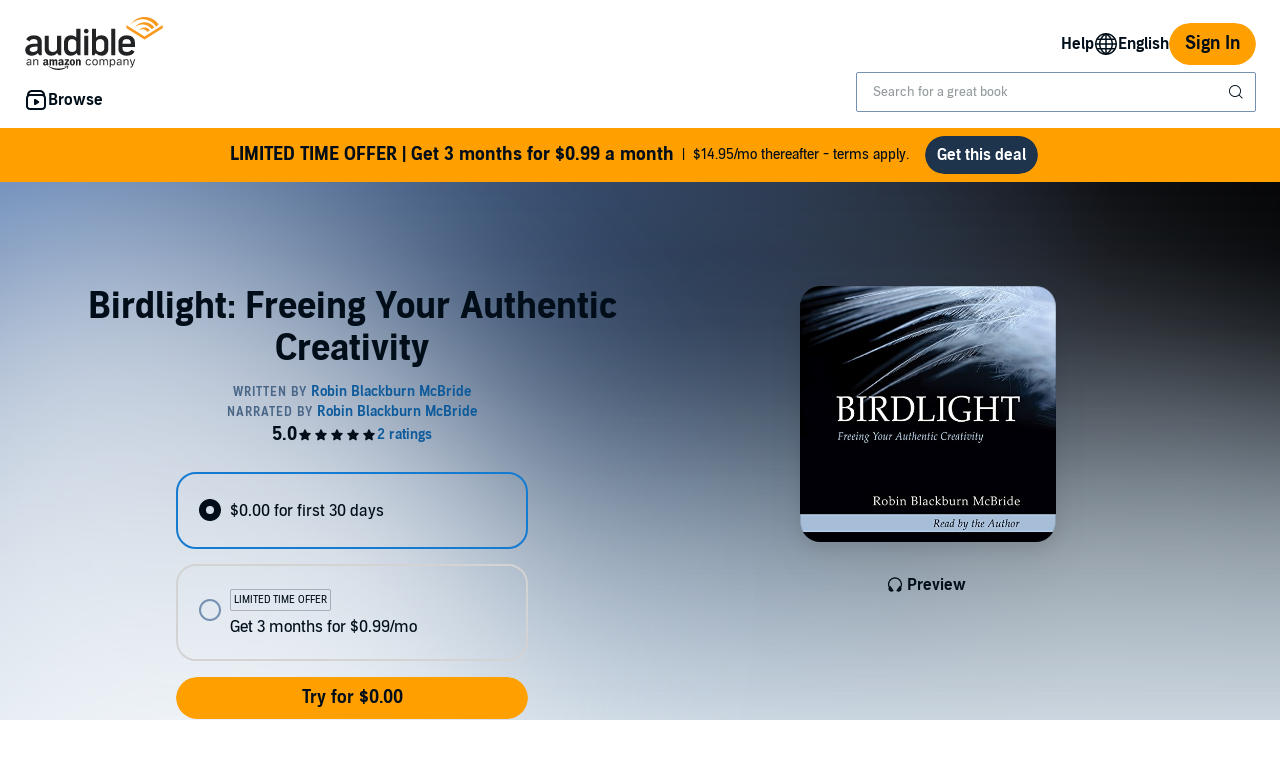

--- FILE ---
content_type: text/css; charset=utf-8
request_url: https://m.media-amazon.com/images/I/017c-E3u2tL.css?AUIClients/AudibleCloudPlayerLauncherAssets
body_size: -245
content:
.test{color:#000}

--- FILE ---
content_type: text/css
request_url: https://m.media-amazon.com/images/I/01sh+SxRLIL.css?AUIClients/AudibleReviewsAssets
body_size: 279
content:
#adbl-amzn-portlet-reviews-container-iframe,#adbl-amzn-reviews-container{margin-top:22px;height:400px}#adbl-amzn-reviews{border:none;width:100%;height:100%}#adbl-amzn-portlet-reviews{border:none;width:106%;height:100%}.profile-box{margin-top:-40px}.profile-shadow{box-shadow:0 11px 10px -10px rgba(0,0,0,.2)}.rating-stars{display:flex;align-items:center}.histogram-rating{display:flex;align-items:center}.histogram-rating .bc-meter{flex:1}.histogram-text{width:15%}.adbl-reviews-report-tray{display:flex;flex-direction:column;height:100vh;padding:15px}.adbl-reviews-report-tray .adbl-reviews-tray-content{display:flex;height:100%}.adbl-reviews-report-tray .adbl-reviews-tray-content .tray-content{display:flex;flex-direction:column;justify-content:space-between;width:100%;padding:0 10px 15px}.adbl-reviews-report-tray .adbl-reviews-mobile-btn-action-group{display:flex;flex-direction:column;justify-content:space-around;height:100px}.adbl-reviews-report-tray .adbl-reviews-mobile-btn-action-group .adbl-reviews-mobile-btn-row{width:100%}.adbl-reviews-report-tray .adbl-reviews-mobile-btn-action-group .adbl-reviews-mobile-btn-row .adbl-reviews-mobile-btn{border-radius:15px}.adbl-reviews-csam-prompt-white-space{height:170px;padding:25px 0}.adbl-desktop-rating-summary-non-empty{position:sticky!important;top:32px}.adbl-empty-reviews{text-align:center;display:flex;flex-direction:column;align-items:center;justify-content:center}.adbl-review-sort-options{float:right}.adbl-review-filter-options{float:left}.adbl-review-inline-error{margin:16px 0}

--- FILE ---
content_type: application/x-javascript
request_url: https://m.media-amazon.com/images/I/31BqJrYsRVL.js?AUIClients/AudibleProductContentAssets
body_size: 2880
content:
'use strict';(function(f){var g=window.AmazonUIPageJS||window.P,h=g._namespace||g.attributeErrors,a=h?h("AudibleProductContentAssets",""):g;a.guardFatal?a.guardFatal(f)(a,window):a.execute(function(){f(a,window)})})(function(f,g,h){f.when("initPlayerButton","initAllPlayers","ready").execute(function(a){function e(){var d;return function(b,n){if(b!==d&&d!==h){var c=document.getElementById("sample-player-"+d);a.template(c,k.UNAVAILABLE)}c=document.getElementById("sample-player-"+b);a.template(c,k[n]);
d=b}}function b(a){a=a.getAttribute("data-trigger");if(!a)return null;a=a.split("-");return 3>a.length?null:a[2]}function c(a,d){return function(c){c.preventDefault();if(c=b(a))return d.onPlaySampleClicked(c),!1}}function d(a,d){[].forEach.call(a,function(a){var b=a.cloneNode(!0);a.parentNode.replaceChild(b,a);b.addEventListener("click",c(a,d))})}function l(a){var d={products:[]};[].forEach.call(a,function(a){var c=b(a);a=(a=a.querySelector("button"))?a.getAttribute("data-mp3"):void 0;if(c&&a){var e=
{};e.asin=c;e.sample_url=a;d.products.push(e)}});return JSON.stringify(d)}var k={PAUSED:"pause",PLAYING:"play",BUFFERING:"load",ERROR:"reset",UNAVAILABLE:"reset"};(function(){a:{var a=["MobileJavaScriptBridge","AndroidJavaScriptBridge"];for(var b=0;b<a.length;++b){var c=a[b];if(g[c]){a=g[c];break a}}a=null}a&&"function"===typeof a.onPlaySampleClicked&&"function"===typeof a.onPlaySampleReady&&(b=document.querySelectorAll(".bc-trigger-playerbutton"),d(b,a),a.onPlaySampleStateChanged=e(),a.onPlaySampleReady(l(b)))})()});
f.when("AudiblejQuery","expanders","processing","button","image","ready").execute(function(a,e,b,c,d){function l(){a(".showMoreEpisodesButton").click(function(){var k=this;if(!k.classList.contains("bc-button-disabled")){c.disable(k);var f=b(k);f.activate();var g=a("#parentAsin").val(),h=a("#episodeSort").val(),m=a("#nextEpisodesPageNumber").val(),p=a("#episodesPageSize").val();a.ajax({url:"/pd/episodes",data:{asin:g,sort:h,page:m,pageSize:p}}).done(function(b){a("#showMore").replaceWith(b);e.init(document.querySelector(".episodeListPage"+
m));l();d.lazyLoad()}).always(function(){f.deactivate();c.enable(k)})}})}l();(function(){a("#episodeSort").change(function(){var b=a("#parentAsin").val(),c=a("#episodeSort").val(),f=a("#episodesPageSize").val();a.ajax({url:"/pd/episodes",data:{asin:b,sort:c,page:0,pageSize:f}}).done(function(b){var c=a(".episodeList");c.empty();c.append(b);e.init(document.querySelector(".episodeList"));l();d.lazyLoad()})})})()});f.when("ready").execute(function(){var a=document.querySelector(".adbl-extended-catalog-link");
a&&"undefined"!==typeof _satellite&&_satellite&&a.addEventListener("click",function(){_satellite.track("learnMoreAboutExtendedCatalogClick")})});f.when("ready").register("stickyTooltipInit",function(){function a(a){return a?function(){a.classList.add("bc-hidden")}:null}function e(b){if(b){b.firstElementChild.setAttribute("aria-describedby",b.id);b.parentElement.classList.contains("sticky-tooltip-parent")||(b.style.transform="translateX("+(b.nextElementSibling.offsetWidth-b.offsetWidth)/2+"px)");var c=
document.querySelector("#sticky-tooltip-close-"+b.id);c&&(c.addEventListener("click",a(b)),c.addEventListener("keypress",function(a){"Enter"===a.key&&b&&b.classList.add("bc-hidden")}),b.classList.remove("bc-hidden"));b.addEventListener("keydown",function(a){"Escape"===a.key&&b&&b.classList.add("bc-hidden")})}}document.querySelectorAll(".sticky-tooltip").forEach(function(a){e(a)})});f.when("AudiblejQuery","expanders","ready").execute(function(a){a=a(".contributor-info-expander .bc-expander-show-when-collapsed");
null!==a&&typeof a!==h&&0<a.length&&a.click(function(){"undefined"!==typeof _satellite&&_satellite&&_satellite.track("audible.mobilePdp.readMoreClicked")})});f.when("accessibleClick","focus","ready").execute(function(a,e){function b(b){if(b.detail){var d=document.getElementById("webDesktopView"),c=document.getElementById(b.detail+"-dialog"),f=document.getElementById(b.detail+"-modal-input"),g=b.detail+"-action-sheet",h=document.getElementById(g+"-input");c?c.setAttribute("open",!0):d&&"true"===d.value&&
f?f.click():h&&(h.click(),a.live("#"+g+" .bc-core-actionsheet-cancel",e.change({focusElement:b.target})))}}document.querySelectorAll(".product-metadata").forEach(function(a){a.addEventListener("clickOverflow",b)})});f.when("refMarkers","ready").execute(function(a){function e(d){if(d.detail&&b[d.detail]){var e=b[d.detail][g.location.host.split(".").pop()];d=a.build(c[d.detail],this);e&&(g.location.href=[e,d].join("?ref\x3d"))}}var b={dolby:{com:"https://"+g.location.host+"/ep/dolby-atmos",ca:"https://"+
g.location.host+"/ep/dolby-atmos",uk:"https://"+g.location.host+"/ep/dolby-atmos",de:"https://hilfe.audible.de/s/article/listen-in-dolby-atmos",fr:"https://aide.audible.fr/s/article/listen-in-dolby-atmos",au:"https://"+g.location.host+"/ep/dolby-atmos",jp:"https://help.audible.co.jp/s/article/audibleでdolby-atmos-ドルビーアトモス-の空間オーディオを利用して聴くには",it:"https://aiuto.audible.it/s/article/come-posso-ascoltare-titoli-in-audio-spaziale-con-dolby-atmos-su-audible","in":"https://help.audible.in/s/article/how-can-i-listen-to-spatial-audio-with-dolby-atmos-on-audible",
es:"https://ayuda.audible.es/s/article/qu%C3%A9-dispositivos-son-compatibles-con-la-reproducci%C3%B3n-dolby-atmos",br:""},whispersync:{com:"https://"+g.location.host+"/ep/wfs",ca:"https://help.audible.ca/s/article/what-is-whispersync-for-voice",uk:"https://"+g.location.host+"/ep/wfs",de:"https://hilfe.audible.de/s/article/listen-with-whispersync-for-voice",fr:"",au:"https://help.audible.com.au/s/article/listen-with-whispersync-for-voice",jp:"",it:"","in":"",es:"",br:""}},c={dolby:"dolby",whispersync:"wsfv"};
document.querySelectorAll(".product-metadata").forEach(function(a){a.addEventListener("clickListeningEnhancement",e)})});f.when("cloudPlayerLauncher","satelliteTrackingUtil","ready").execute(function(a,e){function b(b){var d=b.currentTarget.dataset.asin,c=b.currentTarget.dataset.isSample,f=b.currentTarget.dataset.amazonasin;b=b.currentTarget.dataset.marketplaceid;d&&(e.updateDigitalData(function(a){a.currentSampleAsin=d}),e.track("samplePlayerPlay"),f?a.openCloudPlayer(d,"a_pd_jpp_cloudplayer_"+d,
{isSample:c,amazonAsin:f,marketplaceId:b,isAmazonLaunch:!0}):a.openCloudPlayer(d,"a_pd_jpp_cloudplayer_"+d,{isSample:c}))}document.querySelectorAll('[id^\x3d"jpp-sample-button"]').forEach(function(a){a.addEventListener("click",b)})});f.when("ready").execute(function(){function a(a){a=document.querySelector("input[name\x3dpromoRadioButton]:checked");var b=document.getElementById("adbl_promo_direct_offer_heading"),d=document.getElementById("adbl_promo_free_trial_heading");a&&"promoRadioButton-1"===
a.value?(b.classList.remove("bc-hidden"),d.classList.add("bc-hidden")):(b.classList.add("bc-hidden"),d.classList.remove("bc-hidden"))}var e=document.getElementById("promoTopper");e&&e.addEventListener("click",a)});f.when("audibleMontanaJSBridge","clickstream","auiConsoleDebug","ready").execute(function(a,e,b){function c(){return function(d,c){c===a.PlaybackState.PLAYING&&(document.body.dispatchEvent(new Event("adblPlaying")),b("samplePlayMetrics.js Paused Sample Play."))}}a&&a.getCurrentSurface()||
b("samplePlayMetrics.js did not detect a surface compatible with Montana JSBridge. Skipping Execution.");a.registerOnPlaybackStateChangeHandler?a.registerOnPlaybackStateChangeHandler(c()):b("samplePlayMetrics.js Unable to register playbackStateChangeHandler with JSBridge.");a.onPlaySample&&document.addEventListener("adblPlaying",function(b){a.onPlaySample(b.target.dataset.asin,b);e.buildAndPost("Browse",null,b.target.dataset.asin,"PlaySample","pageTouch","N","Sample",b.target)});a.onPauseSample&&
document.addEventListener("adblPause",function(b){a.onPauseSample(b.target.dataset.asin,b);e.buildAndPost("Browse",null,b.target.dataset.asin,"PauseSample","pageTouch","N","Sample",b.target)});document.addEventListener("adblEnded",function(a){e.buildAndPost("Browse",null,a.target.dataset.asin,"FinishSample","pageTouch","N","Sample",a.target)})});f.when("satelliteTrackingUtil","ready").execute(function(a){var e=document.getElementById("social-proof-badge");e&&e.innerText!==h&&null!==e.innerText&&(a.updateDigitalData(function(a){a.social_proof_badge=
e.innerText}),a.track("changeSocialProofBadge"))})});